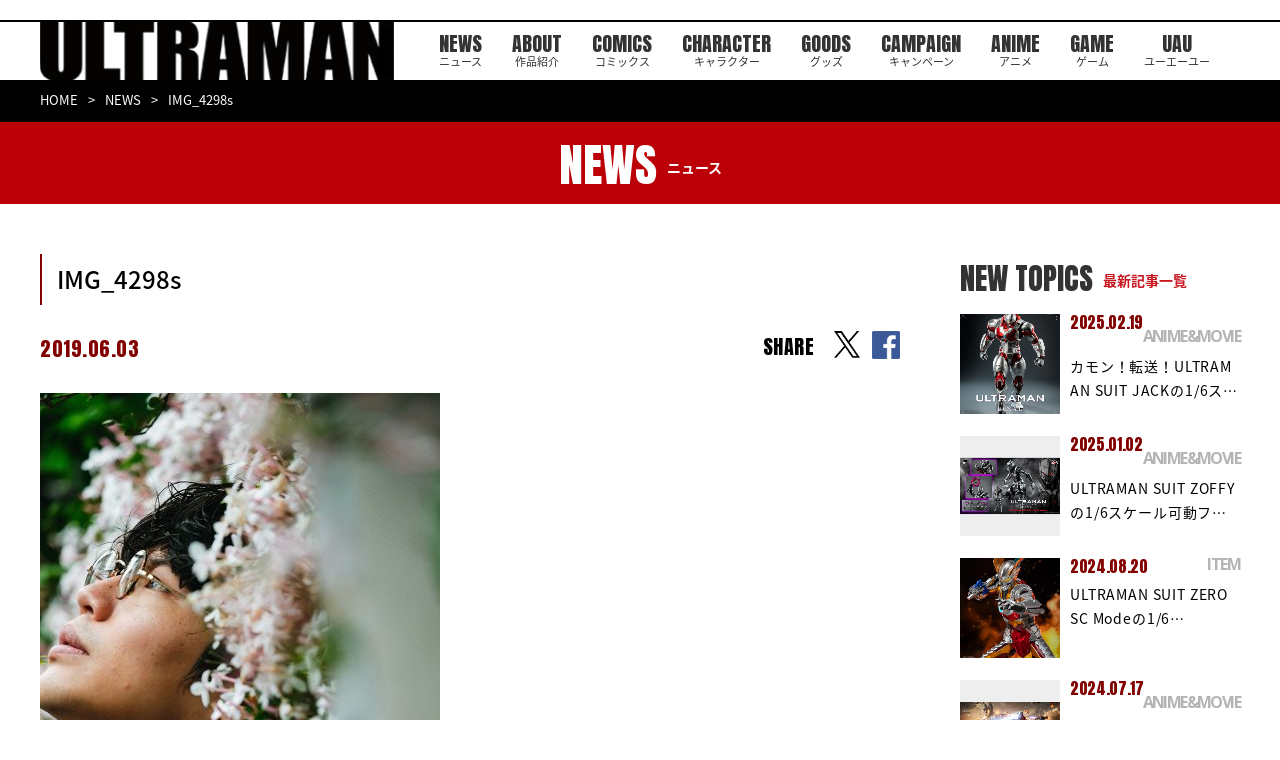

--- FILE ---
content_type: text/html; charset=UTF-8
request_url: https://heros-ultraman.com/news/column/20190604/post-532-2-2-2/attachment/img_4298s/
body_size: 7432
content:
<!DOCTYPE html>
<html lang="ja">
  <head>
    <meta charset="utf-8">
    <script async src="https://www.googletagmanager.com/gtag/js?id=G-WYPWGMRK3H"></script>
    <script>
      window.dataLayer = window.dataLayer || [];

      function gtag()
      {
        dataLayer.push(arguments);
      }
      gtag('js', new Date());
      gtag('config', 'G-WYPWGMRK3H');
    </script>
    <script type="text/javascript">
      if (navigator.userAgent.indexOf('iPad') > 0)
      {
        document.write('<meta name="viewport" content="width=1380, maximum-scale=2, user-scalable=yes">');
      }
      else
      {
        document.write('<meta name="viewport" content="width=device-width, initial-scale=1,minimum-scale=1, maximum-scale=2, user-scalable=no">');
      }
    </script>
    <!--meta(name="viewport" content="width=device-width,initial-scale=1.0,maximum-scale=1.0,user-scalable=0")-->
    <title>IMG_4298s | ULTRAMAN公式サイト</title><meta name='robots' content='index, follow, max-image-preview:large, max-snippet:-1, max-video-preview:-1' />

	<!-- This site is optimized with the Yoast SEO plugin v26.8 - https://yoast.com/product/yoast-seo-wordpress/ -->
	<link rel="canonical" href="https://heros-ultraman.com/news/column/20190604/post-532-2-2-2/attachment/img_4298s/" />
	<meta property="og:locale" content="ja_JP" />
	<meta property="og:type" content="article" />
	<meta property="og:title" content="IMG_4298s | ULTRAMAN公式サイト" />
	<meta property="og:url" content="https://heros-ultraman.com/news/column/20190604/post-532-2-2-2/attachment/img_4298s/" />
	<meta property="og:site_name" content="ULTRAMAN公式サイト" />
	<meta property="article:publisher" content="https://www.facebook.com/ultraman1101/" />
	<meta property="og:image" content="https://heros-ultraman.com/news/column/20190604/post-532-2-2-2/attachment/img_4298s" />
	<meta property="og:image:width" content="800" />
	<meta property="og:image:height" content="1200" />
	<meta property="og:image:type" content="image/jpeg" />
	<meta name="twitter:card" content="summary_large_image" />
	<meta name="twitter:site" content="@heros_ultraman" />
	<!-- / Yoast SEO plugin. -->


<style id='wp-img-auto-sizes-contain-inline-css' type='text/css'>
img:is([sizes=auto i],[sizes^="auto," i]){contain-intrinsic-size:3000px 1500px}
/*# sourceURL=wp-img-auto-sizes-contain-inline-css */
</style>
<style id='wp-block-library-inline-css' type='text/css'>
:root{--wp-block-synced-color:#7a00df;--wp-block-synced-color--rgb:122,0,223;--wp-bound-block-color:var(--wp-block-synced-color);--wp-editor-canvas-background:#ddd;--wp-admin-theme-color:#007cba;--wp-admin-theme-color--rgb:0,124,186;--wp-admin-theme-color-darker-10:#006ba1;--wp-admin-theme-color-darker-10--rgb:0,107,160.5;--wp-admin-theme-color-darker-20:#005a87;--wp-admin-theme-color-darker-20--rgb:0,90,135;--wp-admin-border-width-focus:2px}@media (min-resolution:192dpi){:root{--wp-admin-border-width-focus:1.5px}}.wp-element-button{cursor:pointer}:root .has-very-light-gray-background-color{background-color:#eee}:root .has-very-dark-gray-background-color{background-color:#313131}:root .has-very-light-gray-color{color:#eee}:root .has-very-dark-gray-color{color:#313131}:root .has-vivid-green-cyan-to-vivid-cyan-blue-gradient-background{background:linear-gradient(135deg,#00d084,#0693e3)}:root .has-purple-crush-gradient-background{background:linear-gradient(135deg,#34e2e4,#4721fb 50%,#ab1dfe)}:root .has-hazy-dawn-gradient-background{background:linear-gradient(135deg,#faaca8,#dad0ec)}:root .has-subdued-olive-gradient-background{background:linear-gradient(135deg,#fafae1,#67a671)}:root .has-atomic-cream-gradient-background{background:linear-gradient(135deg,#fdd79a,#004a59)}:root .has-nightshade-gradient-background{background:linear-gradient(135deg,#330968,#31cdcf)}:root .has-midnight-gradient-background{background:linear-gradient(135deg,#020381,#2874fc)}:root{--wp--preset--font-size--normal:16px;--wp--preset--font-size--huge:42px}.has-regular-font-size{font-size:1em}.has-larger-font-size{font-size:2.625em}.has-normal-font-size{font-size:var(--wp--preset--font-size--normal)}.has-huge-font-size{font-size:var(--wp--preset--font-size--huge)}.has-text-align-center{text-align:center}.has-text-align-left{text-align:left}.has-text-align-right{text-align:right}.has-fit-text{white-space:nowrap!important}#end-resizable-editor-section{display:none}.aligncenter{clear:both}.items-justified-left{justify-content:flex-start}.items-justified-center{justify-content:center}.items-justified-right{justify-content:flex-end}.items-justified-space-between{justify-content:space-between}.screen-reader-text{border:0;clip-path:inset(50%);height:1px;margin:-1px;overflow:hidden;padding:0;position:absolute;width:1px;word-wrap:normal!important}.screen-reader-text:focus{background-color:#ddd;clip-path:none;color:#444;display:block;font-size:1em;height:auto;left:5px;line-height:normal;padding:15px 23px 14px;text-decoration:none;top:5px;width:auto;z-index:100000}html :where(.has-border-color){border-style:solid}html :where([style*=border-top-color]){border-top-style:solid}html :where([style*=border-right-color]){border-right-style:solid}html :where([style*=border-bottom-color]){border-bottom-style:solid}html :where([style*=border-left-color]){border-left-style:solid}html :where([style*=border-width]){border-style:solid}html :where([style*=border-top-width]){border-top-style:solid}html :where([style*=border-right-width]){border-right-style:solid}html :where([style*=border-bottom-width]){border-bottom-style:solid}html :where([style*=border-left-width]){border-left-style:solid}html :where(img[class*=wp-image-]){height:auto;max-width:100%}:where(figure){margin:0 0 1em}html :where(.is-position-sticky){--wp-admin--admin-bar--position-offset:var(--wp-admin--admin-bar--height,0px)}@media screen and (max-width:600px){html :where(.is-position-sticky){--wp-admin--admin-bar--position-offset:0px}}

/*# sourceURL=wp-block-library-inline-css */
</style><style id='global-styles-inline-css' type='text/css'>
:root{--wp--preset--aspect-ratio--square: 1;--wp--preset--aspect-ratio--4-3: 4/3;--wp--preset--aspect-ratio--3-4: 3/4;--wp--preset--aspect-ratio--3-2: 3/2;--wp--preset--aspect-ratio--2-3: 2/3;--wp--preset--aspect-ratio--16-9: 16/9;--wp--preset--aspect-ratio--9-16: 9/16;--wp--preset--color--black: #000000;--wp--preset--color--cyan-bluish-gray: #abb8c3;--wp--preset--color--white: #ffffff;--wp--preset--color--pale-pink: #f78da7;--wp--preset--color--vivid-red: #cf2e2e;--wp--preset--color--luminous-vivid-orange: #ff6900;--wp--preset--color--luminous-vivid-amber: #fcb900;--wp--preset--color--light-green-cyan: #7bdcb5;--wp--preset--color--vivid-green-cyan: #00d084;--wp--preset--color--pale-cyan-blue: #8ed1fc;--wp--preset--color--vivid-cyan-blue: #0693e3;--wp--preset--color--vivid-purple: #9b51e0;--wp--preset--gradient--vivid-cyan-blue-to-vivid-purple: linear-gradient(135deg,rgb(6,147,227) 0%,rgb(155,81,224) 100%);--wp--preset--gradient--light-green-cyan-to-vivid-green-cyan: linear-gradient(135deg,rgb(122,220,180) 0%,rgb(0,208,130) 100%);--wp--preset--gradient--luminous-vivid-amber-to-luminous-vivid-orange: linear-gradient(135deg,rgb(252,185,0) 0%,rgb(255,105,0) 100%);--wp--preset--gradient--luminous-vivid-orange-to-vivid-red: linear-gradient(135deg,rgb(255,105,0) 0%,rgb(207,46,46) 100%);--wp--preset--gradient--very-light-gray-to-cyan-bluish-gray: linear-gradient(135deg,rgb(238,238,238) 0%,rgb(169,184,195) 100%);--wp--preset--gradient--cool-to-warm-spectrum: linear-gradient(135deg,rgb(74,234,220) 0%,rgb(151,120,209) 20%,rgb(207,42,186) 40%,rgb(238,44,130) 60%,rgb(251,105,98) 80%,rgb(254,248,76) 100%);--wp--preset--gradient--blush-light-purple: linear-gradient(135deg,rgb(255,206,236) 0%,rgb(152,150,240) 100%);--wp--preset--gradient--blush-bordeaux: linear-gradient(135deg,rgb(254,205,165) 0%,rgb(254,45,45) 50%,rgb(107,0,62) 100%);--wp--preset--gradient--luminous-dusk: linear-gradient(135deg,rgb(255,203,112) 0%,rgb(199,81,192) 50%,rgb(65,88,208) 100%);--wp--preset--gradient--pale-ocean: linear-gradient(135deg,rgb(255,245,203) 0%,rgb(182,227,212) 50%,rgb(51,167,181) 100%);--wp--preset--gradient--electric-grass: linear-gradient(135deg,rgb(202,248,128) 0%,rgb(113,206,126) 100%);--wp--preset--gradient--midnight: linear-gradient(135deg,rgb(2,3,129) 0%,rgb(40,116,252) 100%);--wp--preset--font-size--small: 13px;--wp--preset--font-size--medium: 20px;--wp--preset--font-size--large: 36px;--wp--preset--font-size--x-large: 42px;--wp--preset--spacing--20: 0.44rem;--wp--preset--spacing--30: 0.67rem;--wp--preset--spacing--40: 1rem;--wp--preset--spacing--50: 1.5rem;--wp--preset--spacing--60: 2.25rem;--wp--preset--spacing--70: 3.38rem;--wp--preset--spacing--80: 5.06rem;--wp--preset--shadow--natural: 6px 6px 9px rgba(0, 0, 0, 0.2);--wp--preset--shadow--deep: 12px 12px 50px rgba(0, 0, 0, 0.4);--wp--preset--shadow--sharp: 6px 6px 0px rgba(0, 0, 0, 0.2);--wp--preset--shadow--outlined: 6px 6px 0px -3px rgb(255, 255, 255), 6px 6px rgb(0, 0, 0);--wp--preset--shadow--crisp: 6px 6px 0px rgb(0, 0, 0);}:where(.is-layout-flex){gap: 0.5em;}:where(.is-layout-grid){gap: 0.5em;}body .is-layout-flex{display: flex;}.is-layout-flex{flex-wrap: wrap;align-items: center;}.is-layout-flex > :is(*, div){margin: 0;}body .is-layout-grid{display: grid;}.is-layout-grid > :is(*, div){margin: 0;}:where(.wp-block-columns.is-layout-flex){gap: 2em;}:where(.wp-block-columns.is-layout-grid){gap: 2em;}:where(.wp-block-post-template.is-layout-flex){gap: 1.25em;}:where(.wp-block-post-template.is-layout-grid){gap: 1.25em;}.has-black-color{color: var(--wp--preset--color--black) !important;}.has-cyan-bluish-gray-color{color: var(--wp--preset--color--cyan-bluish-gray) !important;}.has-white-color{color: var(--wp--preset--color--white) !important;}.has-pale-pink-color{color: var(--wp--preset--color--pale-pink) !important;}.has-vivid-red-color{color: var(--wp--preset--color--vivid-red) !important;}.has-luminous-vivid-orange-color{color: var(--wp--preset--color--luminous-vivid-orange) !important;}.has-luminous-vivid-amber-color{color: var(--wp--preset--color--luminous-vivid-amber) !important;}.has-light-green-cyan-color{color: var(--wp--preset--color--light-green-cyan) !important;}.has-vivid-green-cyan-color{color: var(--wp--preset--color--vivid-green-cyan) !important;}.has-pale-cyan-blue-color{color: var(--wp--preset--color--pale-cyan-blue) !important;}.has-vivid-cyan-blue-color{color: var(--wp--preset--color--vivid-cyan-blue) !important;}.has-vivid-purple-color{color: var(--wp--preset--color--vivid-purple) !important;}.has-black-background-color{background-color: var(--wp--preset--color--black) !important;}.has-cyan-bluish-gray-background-color{background-color: var(--wp--preset--color--cyan-bluish-gray) !important;}.has-white-background-color{background-color: var(--wp--preset--color--white) !important;}.has-pale-pink-background-color{background-color: var(--wp--preset--color--pale-pink) !important;}.has-vivid-red-background-color{background-color: var(--wp--preset--color--vivid-red) !important;}.has-luminous-vivid-orange-background-color{background-color: var(--wp--preset--color--luminous-vivid-orange) !important;}.has-luminous-vivid-amber-background-color{background-color: var(--wp--preset--color--luminous-vivid-amber) !important;}.has-light-green-cyan-background-color{background-color: var(--wp--preset--color--light-green-cyan) !important;}.has-vivid-green-cyan-background-color{background-color: var(--wp--preset--color--vivid-green-cyan) !important;}.has-pale-cyan-blue-background-color{background-color: var(--wp--preset--color--pale-cyan-blue) !important;}.has-vivid-cyan-blue-background-color{background-color: var(--wp--preset--color--vivid-cyan-blue) !important;}.has-vivid-purple-background-color{background-color: var(--wp--preset--color--vivid-purple) !important;}.has-black-border-color{border-color: var(--wp--preset--color--black) !important;}.has-cyan-bluish-gray-border-color{border-color: var(--wp--preset--color--cyan-bluish-gray) !important;}.has-white-border-color{border-color: var(--wp--preset--color--white) !important;}.has-pale-pink-border-color{border-color: var(--wp--preset--color--pale-pink) !important;}.has-vivid-red-border-color{border-color: var(--wp--preset--color--vivid-red) !important;}.has-luminous-vivid-orange-border-color{border-color: var(--wp--preset--color--luminous-vivid-orange) !important;}.has-luminous-vivid-amber-border-color{border-color: var(--wp--preset--color--luminous-vivid-amber) !important;}.has-light-green-cyan-border-color{border-color: var(--wp--preset--color--light-green-cyan) !important;}.has-vivid-green-cyan-border-color{border-color: var(--wp--preset--color--vivid-green-cyan) !important;}.has-pale-cyan-blue-border-color{border-color: var(--wp--preset--color--pale-cyan-blue) !important;}.has-vivid-cyan-blue-border-color{border-color: var(--wp--preset--color--vivid-cyan-blue) !important;}.has-vivid-purple-border-color{border-color: var(--wp--preset--color--vivid-purple) !important;}.has-vivid-cyan-blue-to-vivid-purple-gradient-background{background: var(--wp--preset--gradient--vivid-cyan-blue-to-vivid-purple) !important;}.has-light-green-cyan-to-vivid-green-cyan-gradient-background{background: var(--wp--preset--gradient--light-green-cyan-to-vivid-green-cyan) !important;}.has-luminous-vivid-amber-to-luminous-vivid-orange-gradient-background{background: var(--wp--preset--gradient--luminous-vivid-amber-to-luminous-vivid-orange) !important;}.has-luminous-vivid-orange-to-vivid-red-gradient-background{background: var(--wp--preset--gradient--luminous-vivid-orange-to-vivid-red) !important;}.has-very-light-gray-to-cyan-bluish-gray-gradient-background{background: var(--wp--preset--gradient--very-light-gray-to-cyan-bluish-gray) !important;}.has-cool-to-warm-spectrum-gradient-background{background: var(--wp--preset--gradient--cool-to-warm-spectrum) !important;}.has-blush-light-purple-gradient-background{background: var(--wp--preset--gradient--blush-light-purple) !important;}.has-blush-bordeaux-gradient-background{background: var(--wp--preset--gradient--blush-bordeaux) !important;}.has-luminous-dusk-gradient-background{background: var(--wp--preset--gradient--luminous-dusk) !important;}.has-pale-ocean-gradient-background{background: var(--wp--preset--gradient--pale-ocean) !important;}.has-electric-grass-gradient-background{background: var(--wp--preset--gradient--electric-grass) !important;}.has-midnight-gradient-background{background: var(--wp--preset--gradient--midnight) !important;}.has-small-font-size{font-size: var(--wp--preset--font-size--small) !important;}.has-medium-font-size{font-size: var(--wp--preset--font-size--medium) !important;}.has-large-font-size{font-size: var(--wp--preset--font-size--large) !important;}.has-x-large-font-size{font-size: var(--wp--preset--font-size--x-large) !important;}
/*# sourceURL=global-styles-inline-css */
</style>

<style id='classic-theme-styles-inline-css' type='text/css'>
/*! This file is auto-generated */
.wp-block-button__link{color:#fff;background-color:#32373c;border-radius:9999px;box-shadow:none;text-decoration:none;padding:calc(.667em + 2px) calc(1.333em + 2px);font-size:1.125em}.wp-block-file__button{background:#32373c;color:#fff;text-decoration:none}
/*# sourceURL=/wp-includes/css/classic-themes.min.css */
</style>
    <link rel="shortcut icon" href="/assets/images/common/favicon.ico" type="image/vnd.microsoft.icon">
    <link rel="icon" href="/assets/images/common/favicon.ico" type="image/vnd.microsoft.icon">
    <link rel="apple-touch-icon" href="/assets/images/apple-touch-icon.png">
    <link rel="apple-touch-icon" sizes="57x57" href="/assets/images/common/apple-touch-icon-57x57.png">
    <link rel="apple-touch-icon" sizes="72x72" href="/assets/images/common/apple-touch-icon-72x72.png">
    <link rel="apple-touch-icon" sizes="76x76" href="/assets/images/common/apple-touch-icon-76x76.png">
    <link rel="apple-touch-icon" sizes="114x114" href="/assets/images/common/apple-touch-icon-114x114.png">
    <link rel="apple-touch-icon" sizes="120x120" href="/assets/images/common/apple-touch-icon-120x120.png">
    <link rel="apple-touch-icon" sizes="144x144" href="/assets/images/common/apple-touch-icon-144x144.png">
    <link rel="apple-touch-icon" sizes="152x152" href="/assets/images/common/apple-touch-icon-152x152.png">
    <link rel="apple-touch-icon" sizes="180x180" href="/assets/images/common/apple-touch-icon-180x180.png">
    <link href="https://fonts.googleapis.com/css?family=Anton" rel="stylesheet">
    <link href="https://fonts.googleapis.com/css?family=Open+Sans:700" rel="stylesheet">
    <link href="https://fonts.googleapis.com/earlyaccess/notosansjapanese.css" rel="stylesheet">
    <link href="https://fonts.googleapis.com/css?family=Raleway:500i" rel="stylesheet">
    <link href="https://fonts.googleapis.com/css2?family=Oswald:wght@600&display=swap" rel="stylesheet">
    <link rel="stylesheet" href="/assets/css/lib/jquery.bxslider.min.css">
    <link rel="stylesheet" href="/assets/css/news/style.css">
    <!--[if lt IE 9]><script src="/common/js/html5shiv.js"></script><script src="http://css3-mediaqueries-js.googlecode.com/svn/trunk/css3-mediaqueries.js"></script><script src="/common/js/selectivizr-min.js"></script><![endif]-->
    <script>
      (function(i, s, o, g, r, a, m)
      {
        i['GoogleAnalyticsObject'] = r;
        i[r] = i[r] || function()
        {
          (i[r].q = i[r].q || []).push(arguments)
        }, i[r].l = 1 * new Date();
        a = s.createElement(o),
          m = s.getElementsByTagName(o)[0];
        a.async = 1;
        a.src = g;
        m.parentNode.insertBefore(a, m)
      })(window, document, 'script', '//www.google-analytics.com/analytics.js', 'ga');
      ga('create', 'UA-55765085-1', 'auto');
      ga('require', 'displayfeatures');
      ga('send', 'pageview');
    </script>
  </head>
  <body>
    <div id="fb-root"></div>
    <script>
      (function(d, s, id)
      {
        var js, fjs = d.getElementsByTagName(s)[0];
        if (d.getElementById(id)) return;
        js = d.createElement(s);
        js.id = id;
        js.src = 'https://connect.facebook.net/ja_JP/sdk.js#xfbml=1&version=v2.11&appId=108787436296218';
        fjs.parentNode.insertBefore(js, fjs);
      }(document, 'script', 'facebook-jssdk'));
    </script><header id="st-Header" class="st-Header">
  <div class="st-Header_Inner">
    <h1 class="st-Header_Logo"><a href="/"><img src="/assets/images/common/header/logo_ultraman.png" width="366" height="64" alt="ULTRAMAN" /></a></h1>
    <nav class="st-Header_Nav">
      <ul class="list">
        <li class="item sp_ib"><a href="/"></a></li>
        <li class="item"><a href="/news/">NEWS<span>ニュース</span></a></li>
        <li class="item"><a href="/about/">ABOUT<span>作品紹介</span></a></li>
        <li class="item"><a href="/comics/">COMICS<span>コミックス</span></a></li>
        <li class="item"><a href="/character/">CHARACTER<span>キャラクター</span></a></li>
        <li class="item"><a href="/goods/">GOODS<span>グッズ</span></a></li>
        <li class="item"><a href="/campaign/">CAMPAIGN<span>キャンペーン</span></a></li>
        <li class="item"><a href="http://anime.heros-ultraman.com/" target="_blank">ANIME<span>アニメ</span></a></li>
        <li class="item"><a href="https://game.heros-ultraman.com/" target="_blank">GAME<span>ゲーム</span></a></li>
        <li class="item"><a href="/uau/">UAU<span>ユーエーユー</span></a></li>
      </ul>
    </nav>
    <div class="st-Header_Social">
      <p>OFFICIAL</p>
      <ul class="list">
        <li class="item"><a href="https://twitter.com/heros_ultraman" target="_blank"><img src="/assets/images/common/header/icon_x.png" width="38" height="39" alt="x" /></a></li>
      </ul>
    </div>
  </div>
</header><div class="sub-Breadcrumb">
      <div class="sub-Breadcrumb_Inner">
        <ul class="list">
          <li><a href="/">HOME</a></li>
          <li><a href="/news/">NEWS</a></li>
          <li>IMG_4298s</li>
        </ul>
      </div>
    </div>
    <div class="sub-Heading">
      <div class="sub-Heading_Inner">
        <h2>NEWS<span>ニュース</span></h2>
      </div>
    </div>
    <div class="sub-Container">
      <div class="sub-News_Detail">
        <div class="inner">
          <article class="body">
            <h3 class="heading">IMG_4298s</h3>
            <div class="info">
              <p class="date">2019.06.03</p>
              <p class="category"><span class="category-Inner"></span></p>
              <div class="share top">
                <div class="text">SHARE</div>
                <ul>
                  <li class="item"><a href="https://twitter.com/intent/tweet?url=https://heros-ultraman.com/news/column/20190604/post-532-2-2-2/attachment/img_4298s/&amp;text=IMG_4298s" target="_blank" rel="noopener noreferrer"></a></li>
                  <li class="item"><a href="http://www.facebook.com/share.php?u=https://heros-ultraman.com/news/column/20190604/post-532-2-2-2/attachment/img_4298s/" target="_blank" rel="noopener noreferrer"></a></li>
                </ul>
              </div>
            </div><div class="content"><p class="attachment"><a href='https://heros-ultraman.com/wp-content/uploads/2019/06/IMG_4298s.jpg'><img fetchpriority="high" decoding="async" width="400" height="600" src="https://heros-ultraman.com/wp-content/uploads/2019/06/IMG_4298s-400x600.jpg" class="attachment-medium size-medium" alt="" srcset="https://heros-ultraman.com/wp-content/uploads/2019/06/IMG_4298s-400x600.jpg 400w, https://heros-ultraman.com/wp-content/uploads/2019/06/IMG_4298s-768x1152.jpg 768w, https://heros-ultraman.com/wp-content/uploads/2019/06/IMG_4298s-600x900.jpg 600w, https://heros-ultraman.com/wp-content/uploads/2019/06/IMG_4298s-624x936.jpg 624w, https://heros-ultraman.com/wp-content/uploads/2019/06/IMG_4298s.jpg 800w" sizes="(max-width: 400px) 100vw, 400px" /></a></p>
</div>
            <div class="share bottom">
              <div class="text">SHARE</div>
              <ul>
                <li class="item"><a href="https://twitter.com/intent/tweet?url=https://heros-ultraman.com/news/column/20190604/post-532-2-2-2/attachment/img_4298s/&amp;text=IMG_4298s" target="_blank" rel="noopener noreferrer"></a></li>
                <li class="item"><a href="http://www.facebook.com/share.php?u=https://heros-ultraman.com/news/column/20190604/post-532-2-2-2/attachment/img_4298s/" target="_blank" rel="noopener noreferrer"></a></li>
              </ul>
            </div>
            <div class="btn"><a href="/news/">一覧へ戻る</a></div>
          </article>
          <aside class="side">
            <h4 class="heading">NEW TOPICS<span>最新記事一覧</span></h4>
            <ul class="list"><li class="item">
                <div class="thumbnail"><a href="https://heros-ultraman.com/news/anime_movie/20250219/post-886"><img width="624" height="780" src="https://heros-ultraman.com/wp-content/uploads/2025/02/FigZero_ULTRAMAN_SUIT_JACK-Anime-Version_02-624x780.jpg" class="attachment-post-thumbnail size-post-thumbnail wp-post-image" alt="" decoding="async" loading="lazy" srcset="https://heros-ultraman.com/wp-content/uploads/2025/02/FigZero_ULTRAMAN_SUIT_JACK-Anime-Version_02-624x780.jpg 624w, https://heros-ultraman.com/wp-content/uploads/2025/02/FigZero_ULTRAMAN_SUIT_JACK-Anime-Version_02-400x500.jpg 400w, https://heros-ultraman.com/wp-content/uploads/2025/02/FigZero_ULTRAMAN_SUIT_JACK-Anime-Version_02-600x750.jpg 600w, https://heros-ultraman.com/wp-content/uploads/2025/02/FigZero_ULTRAMAN_SUIT_JACK-Anime-Version_02-768x960.jpg 768w, https://heros-ultraman.com/wp-content/uploads/2025/02/FigZero_ULTRAMAN_SUIT_JACK-Anime-Version_02-1229x1536.jpg 1229w, https://heros-ultraman.com/wp-content/uploads/2025/02/FigZero_ULTRAMAN_SUIT_JACK-Anime-Version_02-1638x2048.jpg 1638w, https://heros-ultraman.com/wp-content/uploads/2025/02/FigZero_ULTRAMAN_SUIT_JACK-Anime-Version_02-scaled.jpg 2048w" sizes="auto, (max-width: 624px) 100vw, 624px" /></a></div>
                <p class="date">2025.02.19</p>
                <p class="category">ANIME&amp;MOVIE</p>
                <p class="title"><a href="https://heros-ultraman.com/news/anime_movie/20250219/post-886">カモン！転送！ULTRAMAN SUIT JACKの1/6ス…</a></p>
              </li><li class="item">
                <div class="thumbnail"><a href="https://heros-ultraman.com/news/anime_movie/20250102/post-885"><img width="624" height="351" src="https://heros-ultraman.com/wp-content/uploads/2024/12/FigZero_ULTRAMAN_1_6_ULTRAMAN-SUIT-ZOFFY-Stealth-Version_99-624x351.jpg" class="attachment-post-thumbnail size-post-thumbnail wp-post-image" alt="" decoding="async" loading="lazy" srcset="https://heros-ultraman.com/wp-content/uploads/2024/12/FigZero_ULTRAMAN_1_6_ULTRAMAN-SUIT-ZOFFY-Stealth-Version_99-624x351.jpg 624w, https://heros-ultraman.com/wp-content/uploads/2024/12/FigZero_ULTRAMAN_1_6_ULTRAMAN-SUIT-ZOFFY-Stealth-Version_99-400x225.jpg 400w, https://heros-ultraman.com/wp-content/uploads/2024/12/FigZero_ULTRAMAN_1_6_ULTRAMAN-SUIT-ZOFFY-Stealth-Version_99-600x338.jpg 600w, https://heros-ultraman.com/wp-content/uploads/2024/12/FigZero_ULTRAMAN_1_6_ULTRAMAN-SUIT-ZOFFY-Stealth-Version_99-768x432.jpg 768w, https://heros-ultraman.com/wp-content/uploads/2024/12/FigZero_ULTRAMAN_1_6_ULTRAMAN-SUIT-ZOFFY-Stealth-Version_99-1536x864.jpg 1536w, https://heros-ultraman.com/wp-content/uploads/2024/12/FigZero_ULTRAMAN_1_6_ULTRAMAN-SUIT-ZOFFY-Stealth-Version_99-2048x1152.jpg 2048w" sizes="auto, (max-width: 624px) 100vw, 624px" /></a></div>
                <p class="date">2025.01.02</p>
                <p class="category">ANIME&amp;MOVIE</p>
                <p class="title"><a href="https://heros-ultraman.com/news/anime_movie/20250102/post-885">ULTRAMAN SUIT ZOFFYの1/6スケール可動フ…</a></p>
              </li><li class="item">
                <div class="thumbnail"><a href="https://heros-ultraman.com/news/item/20240819/post-905"><img width="624" height="780" src="https://heros-ultraman.com/wp-content/uploads/2024/06/FigZero_1_6_ULTRAMAN_SUIT_ZERO_SC_Mode_08-624x780.jpg" class="attachment-post-thumbnail size-post-thumbnail wp-post-image" alt="" decoding="async" loading="lazy" srcset="https://heros-ultraman.com/wp-content/uploads/2024/06/FigZero_1_6_ULTRAMAN_SUIT_ZERO_SC_Mode_08-624x780.jpg 624w, https://heros-ultraman.com/wp-content/uploads/2024/06/FigZero_1_6_ULTRAMAN_SUIT_ZERO_SC_Mode_08-400x500.jpg 400w, https://heros-ultraman.com/wp-content/uploads/2024/06/FigZero_1_6_ULTRAMAN_SUIT_ZERO_SC_Mode_08-600x750.jpg 600w, https://heros-ultraman.com/wp-content/uploads/2024/06/FigZero_1_6_ULTRAMAN_SUIT_ZERO_SC_Mode_08-768x960.jpg 768w, https://heros-ultraman.com/wp-content/uploads/2024/06/FigZero_1_6_ULTRAMAN_SUIT_ZERO_SC_Mode_08-1229x1536.jpg 1229w, https://heros-ultraman.com/wp-content/uploads/2024/06/FigZero_1_6_ULTRAMAN_SUIT_ZERO_SC_Mode_08-1638x2048.jpg 1638w, https://heros-ultraman.com/wp-content/uploads/2024/06/FigZero_1_6_ULTRAMAN_SUIT_ZERO_SC_Mode_08-scaled.jpg 2048w" sizes="auto, (max-width: 624px) 100vw, 624px" /></a></div>
                <p class="date">2024.08.20</p>
                <p class="category">ITEM</p>
                <p class="title"><a href="https://heros-ultraman.com/news/item/20240819/post-905">ULTRAMAN SUIT ZERO SC Modeの1/6…</a></p>
              </li><li class="item">
                <div class="thumbnail"><a href="https://heros-ultraman.com/news/item/20240717/post-904"><img width="624" height="352" src="https://heros-ultraman.com/wp-content/uploads/2024/07/acd1f665c89eb1d593af36a93d86ecd9-624x352.jpg" class="attachment-post-thumbnail size-post-thumbnail wp-post-image" alt="" decoding="async" loading="lazy" srcset="https://heros-ultraman.com/wp-content/uploads/2024/07/acd1f665c89eb1d593af36a93d86ecd9-624x352.jpg 624w, https://heros-ultraman.com/wp-content/uploads/2024/07/acd1f665c89eb1d593af36a93d86ecd9-400x226.jpg 400w, https://heros-ultraman.com/wp-content/uploads/2024/07/acd1f665c89eb1d593af36a93d86ecd9-600x338.jpg 600w, https://heros-ultraman.com/wp-content/uploads/2024/07/acd1f665c89eb1d593af36a93d86ecd9-768x433.jpg 768w, https://heros-ultraman.com/wp-content/uploads/2024/07/acd1f665c89eb1d593af36a93d86ecd9-1536x866.jpg 1536w, https://heros-ultraman.com/wp-content/uploads/2024/07/acd1f665c89eb1d593af36a93d86ecd9-2048x1155.jpg 2048w" sizes="auto, (max-width: 624px) 100vw, 624px" /></a></div>
                <p class="date">2024.07.17</p>
                <p class="category">ANIME&amp;MOVIE</p>
                <p class="title"><a href="https://heros-ultraman.com/news/item/20240717/post-904">『アース・リバイバル』× 『ULTRAMAN』のコラボレーシ…</a></p>
              </li><li class="item">
                <div class="thumbnail"><a href="https://heros-ultraman.com/news/item/20240610/post-903"><img width="624" height="351" src="https://heros-ultraman.com/wp-content/uploads/2024/06/FigZero_1_6_ULTRAMAN-SUIT-C-TYPE_99-624x351.jpg" class="attachment-post-thumbnail size-post-thumbnail wp-post-image" alt="" decoding="async" loading="lazy" srcset="https://heros-ultraman.com/wp-content/uploads/2024/06/FigZero_1_6_ULTRAMAN-SUIT-C-TYPE_99-624x351.jpg 624w, https://heros-ultraman.com/wp-content/uploads/2024/06/FigZero_1_6_ULTRAMAN-SUIT-C-TYPE_99-400x225.jpg 400w, https://heros-ultraman.com/wp-content/uploads/2024/06/FigZero_1_6_ULTRAMAN-SUIT-C-TYPE_99-600x338.jpg 600w, https://heros-ultraman.com/wp-content/uploads/2024/06/FigZero_1_6_ULTRAMAN-SUIT-C-TYPE_99-768x432.jpg 768w, https://heros-ultraman.com/wp-content/uploads/2024/06/FigZero_1_6_ULTRAMAN-SUIT-C-TYPE_99-1536x864.jpg 1536w, https://heros-ultraman.com/wp-content/uploads/2024/06/FigZero_1_6_ULTRAMAN-SUIT-C-TYPE_99-2048x1152.jpg 2048w" sizes="auto, (max-width: 624px) 100vw, 624px" /></a></div>
                <p class="date">2024.06.13</p>
                <p class="category">ITEM</p>
                <p class="title"><a href="https://heros-ultraman.com/news/item/20240610/post-903">ULTRAMAN SUIT C-TYPEのthreezero…</a></p>
              </li></ul>
          </aside>
        </div>
      </div>
    </div>
    <div class="sw-Btn_Top">
      <div class="inner"><a href="#" class="">
          <figure><img src="/assets/images/common/icon_top.png" width="28" height="28" alt="">
            <figcaption>PAGE TOP</figcaption>
          </figure>
        </a></div>
    </div><footer id="st-Footer" class="st-Footer">
  <div class="st-Footer_Inner">
    <div class="st-Footer_Bnr">
      <ul id="st-Footer_Slider" class="list"><li class="item"><a href="https://viewer.heros-web.com/" target="_blank"><img width="548" height="120" src="https://heros-ultraman.com/wp-content/uploads/2021/06/bnr_comiplex.jpg" class="attachment-full size-full" alt="" decoding="async" loading="lazy" srcset="https://heros-ultraman.com/wp-content/uploads/2021/06/bnr_comiplex.jpg 548w, https://heros-ultraman.com/wp-content/uploads/2021/06/bnr_comiplex-400x88.jpg 400w" sizes="auto, (max-width: 548px) 100vw, 548px" /></a></li><li class="item"><a href="http://m-78.jp/" target="_blank"><img width="274" height="60" src="https://heros-ultraman.com/wp-content/uploads/2017/11/19d6dcafb6c685ff675e7aa897eb4022.png" class="attachment-full size-full" alt="" decoding="async" loading="lazy" /></a></li><li class="item"><a href="https://twitter.com/nadegata_circus" target="_blank"><img width="274" height="60" src="https://heros-ultraman.com/wp-content/uploads/2017/11/f6f19f9959ef7e081b8e50c5c2eafc8e.png" class="attachment-full size-full" alt="" decoding="async" loading="lazy" /></a></li><li class="item"><a href="http://anime.heros-ultraman.com/" target="_blank"><img width="274" height="60" src="https://heros-ultraman.com/wp-content/uploads/2020/03/b9192da992c7afe07801fab13821768d.png" class="attachment-full size-full" alt="" decoding="async" loading="lazy" /></a></li></ul>
    </div>
    <div class="st-Footer_Share">
      <p>SHARE</p>
      <ul class="list">
        <li class="item"><a href="https://twitter.com/intent/tweet?url=https://heros-ultraman.com/&amp;text=ULTRAMAN%E5%85%AC%E5%BC%8F%E3%82%B5%E3%82%A4%E3%83%88%20%7C%20%E3%83%92%E3%83%BC%E3%83%AD%E3%83%BC%E3%82%BA%E9%80%A3%E8%BC%89%E4%B8%AD%E3%81%AE%E6%BC%AB%E7%94%BBULTRAMAN%28%E3%82%A6%E3%83%AB%E3%83%88%E3%83%A9%E3%83%9E%E3%83%B3%29%E3%81%AE%E7%B7%8F%E5%90%88%E3%83%9D%E3%83%BC%E3%82%BF%E3%83%AB" target="_blank" rel="noopener noreferrer"><img src="/assets/images/common/footer/icon_x.png" width="50" height="51" alt="x" /></a></li>
        <li class="item"><a href="http://line.me/R/msg/text/?ULTRAMAN公式サイト | ヒーローズ連載中の漫画ULTRAMAN(ウルトラマン)の総合ポータル%0D%0Ahttp://heros-ultraman.com/" target="_blank" rel="noopener noreferrer"><img src="/assets/images/common/footer/icon_line.png" width="48" height="46" alt="LINE" /></a></li>
      </ul>
    </div>
    <div class="st-Footer_Links">
      <ul class="list">
        <li class="item"><a href="https://www.heros-pub.co.jp/company/cc10644.html" target="_blank">会社概要</a></li>
        <li class="item"><a href="https://www.heros-web.com/privacy/" target="_blank">プライバシーポリシー</a></li>
      </ul>
    </div>
    <div class="st-Footer_Copyright">
      <p> &copy;円谷プロ　&copy;HERO’S INC. All Rights Reserved</p>
    </div>
  </div>
</footer><div id="sw-Bnr_Footer" class="sw-Bnr_Footer">
      <div class="inner"><a href="https://www.heros-web.com/works/viewer/ultraman_001-003/" target="_blank"><img src="https://heros-ultraman.com/wp-content/uploads/2024/01/follow_pc.png" class="pc_b"><img src="https://heros-ultraman.com/wp-content/uploads/2024/01/follow_sp.png" class="sp_b"></a></div>
    </div><script src="https://ajax.googleapis.com/ajax/libs/jquery/1.9.1/jquery.min.js"></script>
    <script src="/assets/js/lib/jquery.bxslider.min.js"></script>
    <script src="https://cdn.jsdelivr.net/gh/cferdinandi/smooth-scroll@15.0.0/dist/smooth-scroll.polyfills.min.js"></script>
    <script src="/assets/js/lib/jquery.tile.js"></script>
    <script src="/assets/js/common/script.js"></script><script type="speculationrules">
{"prefetch":[{"source":"document","where":{"and":[{"href_matches":"/*"},{"not":{"href_matches":["/wp-*.php","/wp-admin/*","/wp-content/uploads/*","/wp-content/*","/wp-content/plugins/*","/wp-content/themes/heros-ultraman/*","/*\\?(.+)"]}},{"not":{"selector_matches":"a[rel~=\"nofollow\"]"}},{"not":{"selector_matches":".no-prefetch, .no-prefetch a"}}]},"eagerness":"conservative"}]}
</script>
  </body>
</html>